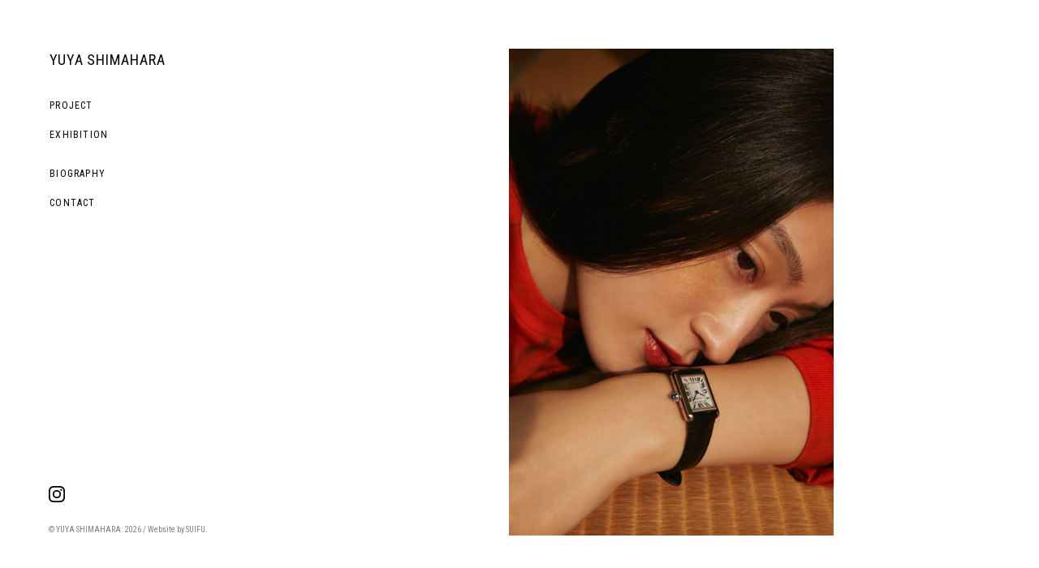

--- FILE ---
content_type: text/html; charset=UTF-8
request_url: https://yuyashimahara.com/portfolio/one/attachment/2021_09_06_uomo0144%EF%BC%8B
body_size: 4924
content:
<!DOCTYPE html>
<html lang="ja">
<head>
	<meta charset="UTF-8">
	<title>UOMO コムアイ | YUYA SHIMAHARA</title>
	<meta name="author" content="">
	<meta name="viewport" content="width=device-width,initial-scale=1.0,minimum-scale=1.0,maximum-scale=1.0,user-scalable=no">
	<meta http-equiv="X-UA-Compatible" content="IE=edge,chrome=1">
	<link rel="shortcut icon" href="https://yuyashimahara.com/wp-content/themes/suifu-2.0.2.b/lib/img/favicon.png">

	<link href="https://yuyashimahara.com/wp-content/themes/suifu-2.0.2.b/style.css" rel="stylesheet">
	<link href="https://yuyashimahara.com/wp-content/themes/suifu-2.0.2.b/lib/bootstrap4/css/bootstrap-grid.min.css" rel="stylesheet">
	<link href="https://yuyashimahara.com/wp-content/themes/suifu-2.0.2.b/lib/css/common.css" rel="stylesheet">
	<link href="https://yuyashimahara.com/wp-content/themes/suifu-2.0.2.b/lib/css/page.css" rel="stylesheet">

	<script src="//ajax.googleapis.com/ajax/libs/jquery/2.1.4/jquery.min.js"></script>
	<script src="https://yuyashimahara.com/wp-content/themes/suifu-2.0.2.b/lib/js/TweenMax.min.js"></script>
	<script src="https://yuyashimahara.com/wp-content/themes/suifu-2.0.2.b/lib/js/ofi.min.js"></script>
	<script src="https://yuyashimahara.com/wp-content/themes/suifu-2.0.2.b/lib/js/barba.min.js"></script>

	<!-- script src="https://cdnjs.cloudflare.com/ajax/libs/Swiper/4.4.6/js/swiper.min.js"></script -->
	<script src="https://yuyashimahara.com/wp-content/themes/suifu-2.0.2.b/lib/js/swiper.min.js"></script>
	<script src="https://yuyashimahara.com/wp-content/themes/suifu-2.0.2.b/lib/js/dispatcher-new.js"></script>

	<script type="text/javascript">
	<!--
	function converter(M){
	var str="", str_as="";
	for(var i=0;i<M.length;i++){
	str_as = M.charCodeAt(i);
	str += String.fromCharCode(str_as + 1);
	}
	return str;
	}
	function mail_to(k_1,k_2)
	{eval(String.fromCharCode(108,111,99,97,116,105,111,110,46,104,114,101,102,32,
	61,32,39,109,97,105,108,116,111,58)
	+ escape(k_1) +
	converter(String.fromCharCode(120,116,120,96,114,103,104,108,96,103,96,113,96,63,102,108,96,104,107,45,98,110,108,
	62,114,116,97,105,100,98,115,60))
	+ escape(k_2) + "'");}
	//-->
	</script>

	<meta name='robots' content='index, follow, max-image-preview:large, max-snippet:-1, max-video-preview:-1' />

	<!-- This site is optimized with the Yoast SEO plugin v20.9 - https://yoast.com/wordpress/plugins/seo/ -->
	<link rel="canonical" href="https://yuyashimahara.com/portfolio/one/attachment/2021_09_06_uomo0144＋/" />
	<meta property="og:locale" content="ja_JP" />
	<meta property="og:type" content="article" />
	<meta property="og:title" content="UOMO コムアイ | YUYA SHIMAHARA" />
	<meta property="og:url" content="https://yuyashimahara.com/portfolio/one/attachment/2021_09_06_uomo0144＋/" />
	<meta property="og:site_name" content="YUYA SHIMAHARA" />
	<meta property="article:modified_time" content="2021-12-11T13:33:28+00:00" />
	<meta property="og:image" content="https://yuyashimahara.com/portfolio/one/attachment/2021_09_06_uomo0144%EF%BC%8B" />
	<meta property="og:image:width" content="1280" />
	<meta property="og:image:height" content="1920" />
	<meta property="og:image:type" content="image/jpeg" />
	<meta name="twitter:card" content="summary_large_image" />
	<script type="application/ld+json" class="yoast-schema-graph">{"@context":"https://schema.org","@graph":[{"@type":"WebPage","@id":"https://yuyashimahara.com/portfolio/one/attachment/2021_09_06_uomo0144%EF%BC%8B/","url":"https://yuyashimahara.com/portfolio/one/attachment/2021_09_06_uomo0144%EF%BC%8B/","name":"UOMO コムアイ | YUYA SHIMAHARA","isPartOf":{"@id":"https://yuyashimahara.com/#website"},"primaryImageOfPage":{"@id":"https://yuyashimahara.com/portfolio/one/attachment/2021_09_06_uomo0144%EF%BC%8B/#primaryimage"},"image":{"@id":"https://yuyashimahara.com/portfolio/one/attachment/2021_09_06_uomo0144%EF%BC%8B/#primaryimage"},"thumbnailUrl":"https://yuyashimahara.com/uploads/2017/11/2021_09_06_UOMO0144＋.jpg","datePublished":"2021-12-02T13:16:22+00:00","dateModified":"2021-12-11T13:33:28+00:00","breadcrumb":{"@id":"https://yuyashimahara.com/portfolio/one/attachment/2021_09_06_uomo0144%EF%BC%8B/#breadcrumb"},"inLanguage":"ja","potentialAction":[{"@type":"ReadAction","target":["https://yuyashimahara.com/portfolio/one/attachment/2021_09_06_uomo0144%EF%BC%8B/"]}]},{"@type":"ImageObject","inLanguage":"ja","@id":"https://yuyashimahara.com/portfolio/one/attachment/2021_09_06_uomo0144%EF%BC%8B/#primaryimage","url":"https://yuyashimahara.com/uploads/2017/11/2021_09_06_UOMO0144＋.jpg","contentUrl":"https://yuyashimahara.com/uploads/2017/11/2021_09_06_UOMO0144＋.jpg","width":4320,"height":6480},{"@type":"BreadcrumbList","@id":"https://yuyashimahara.com/portfolio/one/attachment/2021_09_06_uomo0144%EF%BC%8B/#breadcrumb","itemListElement":[{"@type":"ListItem","position":1,"name":"ホーム","item":"https://yuyashimahara.com/"},{"@type":"ListItem","position":2,"name":"001","item":"https://yuyashimahara.com/portfolio/one"},{"@type":"ListItem","position":3,"name":"UOMO コムアイ"}]},{"@type":"WebSite","@id":"https://yuyashimahara.com/#website","url":"https://yuyashimahara.com/","name":"YUYA SHIMAHARA","description":"Photographer","potentialAction":[{"@type":"SearchAction","target":{"@type":"EntryPoint","urlTemplate":"https://yuyashimahara.com/?s={search_term_string}"},"query-input":"required name=search_term_string"}],"inLanguage":"ja"}]}</script>
	<!-- / Yoast SEO plugin. -->


<link rel="alternate" type="application/rss+xml" title="YUYA SHIMAHARA &raquo; UOMO コムアイ のコメントのフィード" href="https://yuyashimahara.com/portfolio/one/attachment/2021_09_06_uomo0144%ef%bc%8b/feed" />
<link rel='stylesheet' id='wp-block-library-css' href='https://yuyashimahara.com/wp-includes/css/dist/block-library/style.min.css?ver=6.2.2' type='text/css' media='all' />
<link rel='stylesheet' id='classic-theme-styles-css' href='https://yuyashimahara.com/wp-includes/css/classic-themes.min.css?ver=6.2.2' type='text/css' media='all' />
<style id='global-styles-inline-css' type='text/css'>
body{--wp--preset--color--black: #000000;--wp--preset--color--cyan-bluish-gray: #abb8c3;--wp--preset--color--white: #ffffff;--wp--preset--color--pale-pink: #f78da7;--wp--preset--color--vivid-red: #cf2e2e;--wp--preset--color--luminous-vivid-orange: #ff6900;--wp--preset--color--luminous-vivid-amber: #fcb900;--wp--preset--color--light-green-cyan: #7bdcb5;--wp--preset--color--vivid-green-cyan: #00d084;--wp--preset--color--pale-cyan-blue: #8ed1fc;--wp--preset--color--vivid-cyan-blue: #0693e3;--wp--preset--color--vivid-purple: #9b51e0;--wp--preset--gradient--vivid-cyan-blue-to-vivid-purple: linear-gradient(135deg,rgba(6,147,227,1) 0%,rgb(155,81,224) 100%);--wp--preset--gradient--light-green-cyan-to-vivid-green-cyan: linear-gradient(135deg,rgb(122,220,180) 0%,rgb(0,208,130) 100%);--wp--preset--gradient--luminous-vivid-amber-to-luminous-vivid-orange: linear-gradient(135deg,rgba(252,185,0,1) 0%,rgba(255,105,0,1) 100%);--wp--preset--gradient--luminous-vivid-orange-to-vivid-red: linear-gradient(135deg,rgba(255,105,0,1) 0%,rgb(207,46,46) 100%);--wp--preset--gradient--very-light-gray-to-cyan-bluish-gray: linear-gradient(135deg,rgb(238,238,238) 0%,rgb(169,184,195) 100%);--wp--preset--gradient--cool-to-warm-spectrum: linear-gradient(135deg,rgb(74,234,220) 0%,rgb(151,120,209) 20%,rgb(207,42,186) 40%,rgb(238,44,130) 60%,rgb(251,105,98) 80%,rgb(254,248,76) 100%);--wp--preset--gradient--blush-light-purple: linear-gradient(135deg,rgb(255,206,236) 0%,rgb(152,150,240) 100%);--wp--preset--gradient--blush-bordeaux: linear-gradient(135deg,rgb(254,205,165) 0%,rgb(254,45,45) 50%,rgb(107,0,62) 100%);--wp--preset--gradient--luminous-dusk: linear-gradient(135deg,rgb(255,203,112) 0%,rgb(199,81,192) 50%,rgb(65,88,208) 100%);--wp--preset--gradient--pale-ocean: linear-gradient(135deg,rgb(255,245,203) 0%,rgb(182,227,212) 50%,rgb(51,167,181) 100%);--wp--preset--gradient--electric-grass: linear-gradient(135deg,rgb(202,248,128) 0%,rgb(113,206,126) 100%);--wp--preset--gradient--midnight: linear-gradient(135deg,rgb(2,3,129) 0%,rgb(40,116,252) 100%);--wp--preset--duotone--dark-grayscale: url('#wp-duotone-dark-grayscale');--wp--preset--duotone--grayscale: url('#wp-duotone-grayscale');--wp--preset--duotone--purple-yellow: url('#wp-duotone-purple-yellow');--wp--preset--duotone--blue-red: url('#wp-duotone-blue-red');--wp--preset--duotone--midnight: url('#wp-duotone-midnight');--wp--preset--duotone--magenta-yellow: url('#wp-duotone-magenta-yellow');--wp--preset--duotone--purple-green: url('#wp-duotone-purple-green');--wp--preset--duotone--blue-orange: url('#wp-duotone-blue-orange');--wp--preset--font-size--small: 13px;--wp--preset--font-size--medium: 20px;--wp--preset--font-size--large: 36px;--wp--preset--font-size--x-large: 42px;--wp--preset--spacing--20: 0.44rem;--wp--preset--spacing--30: 0.67rem;--wp--preset--spacing--40: 1rem;--wp--preset--spacing--50: 1.5rem;--wp--preset--spacing--60: 2.25rem;--wp--preset--spacing--70: 3.38rem;--wp--preset--spacing--80: 5.06rem;--wp--preset--shadow--natural: 6px 6px 9px rgba(0, 0, 0, 0.2);--wp--preset--shadow--deep: 12px 12px 50px rgba(0, 0, 0, 0.4);--wp--preset--shadow--sharp: 6px 6px 0px rgba(0, 0, 0, 0.2);--wp--preset--shadow--outlined: 6px 6px 0px -3px rgba(255, 255, 255, 1), 6px 6px rgba(0, 0, 0, 1);--wp--preset--shadow--crisp: 6px 6px 0px rgba(0, 0, 0, 1);}:where(.is-layout-flex){gap: 0.5em;}body .is-layout-flow > .alignleft{float: left;margin-inline-start: 0;margin-inline-end: 2em;}body .is-layout-flow > .alignright{float: right;margin-inline-start: 2em;margin-inline-end: 0;}body .is-layout-flow > .aligncenter{margin-left: auto !important;margin-right: auto !important;}body .is-layout-constrained > .alignleft{float: left;margin-inline-start: 0;margin-inline-end: 2em;}body .is-layout-constrained > .alignright{float: right;margin-inline-start: 2em;margin-inline-end: 0;}body .is-layout-constrained > .aligncenter{margin-left: auto !important;margin-right: auto !important;}body .is-layout-constrained > :where(:not(.alignleft):not(.alignright):not(.alignfull)){max-width: var(--wp--style--global--content-size);margin-left: auto !important;margin-right: auto !important;}body .is-layout-constrained > .alignwide{max-width: var(--wp--style--global--wide-size);}body .is-layout-flex{display: flex;}body .is-layout-flex{flex-wrap: wrap;align-items: center;}body .is-layout-flex > *{margin: 0;}:where(.wp-block-columns.is-layout-flex){gap: 2em;}.has-black-color{color: var(--wp--preset--color--black) !important;}.has-cyan-bluish-gray-color{color: var(--wp--preset--color--cyan-bluish-gray) !important;}.has-white-color{color: var(--wp--preset--color--white) !important;}.has-pale-pink-color{color: var(--wp--preset--color--pale-pink) !important;}.has-vivid-red-color{color: var(--wp--preset--color--vivid-red) !important;}.has-luminous-vivid-orange-color{color: var(--wp--preset--color--luminous-vivid-orange) !important;}.has-luminous-vivid-amber-color{color: var(--wp--preset--color--luminous-vivid-amber) !important;}.has-light-green-cyan-color{color: var(--wp--preset--color--light-green-cyan) !important;}.has-vivid-green-cyan-color{color: var(--wp--preset--color--vivid-green-cyan) !important;}.has-pale-cyan-blue-color{color: var(--wp--preset--color--pale-cyan-blue) !important;}.has-vivid-cyan-blue-color{color: var(--wp--preset--color--vivid-cyan-blue) !important;}.has-vivid-purple-color{color: var(--wp--preset--color--vivid-purple) !important;}.has-black-background-color{background-color: var(--wp--preset--color--black) !important;}.has-cyan-bluish-gray-background-color{background-color: var(--wp--preset--color--cyan-bluish-gray) !important;}.has-white-background-color{background-color: var(--wp--preset--color--white) !important;}.has-pale-pink-background-color{background-color: var(--wp--preset--color--pale-pink) !important;}.has-vivid-red-background-color{background-color: var(--wp--preset--color--vivid-red) !important;}.has-luminous-vivid-orange-background-color{background-color: var(--wp--preset--color--luminous-vivid-orange) !important;}.has-luminous-vivid-amber-background-color{background-color: var(--wp--preset--color--luminous-vivid-amber) !important;}.has-light-green-cyan-background-color{background-color: var(--wp--preset--color--light-green-cyan) !important;}.has-vivid-green-cyan-background-color{background-color: var(--wp--preset--color--vivid-green-cyan) !important;}.has-pale-cyan-blue-background-color{background-color: var(--wp--preset--color--pale-cyan-blue) !important;}.has-vivid-cyan-blue-background-color{background-color: var(--wp--preset--color--vivid-cyan-blue) !important;}.has-vivid-purple-background-color{background-color: var(--wp--preset--color--vivid-purple) !important;}.has-black-border-color{border-color: var(--wp--preset--color--black) !important;}.has-cyan-bluish-gray-border-color{border-color: var(--wp--preset--color--cyan-bluish-gray) !important;}.has-white-border-color{border-color: var(--wp--preset--color--white) !important;}.has-pale-pink-border-color{border-color: var(--wp--preset--color--pale-pink) !important;}.has-vivid-red-border-color{border-color: var(--wp--preset--color--vivid-red) !important;}.has-luminous-vivid-orange-border-color{border-color: var(--wp--preset--color--luminous-vivid-orange) !important;}.has-luminous-vivid-amber-border-color{border-color: var(--wp--preset--color--luminous-vivid-amber) !important;}.has-light-green-cyan-border-color{border-color: var(--wp--preset--color--light-green-cyan) !important;}.has-vivid-green-cyan-border-color{border-color: var(--wp--preset--color--vivid-green-cyan) !important;}.has-pale-cyan-blue-border-color{border-color: var(--wp--preset--color--pale-cyan-blue) !important;}.has-vivid-cyan-blue-border-color{border-color: var(--wp--preset--color--vivid-cyan-blue) !important;}.has-vivid-purple-border-color{border-color: var(--wp--preset--color--vivid-purple) !important;}.has-vivid-cyan-blue-to-vivid-purple-gradient-background{background: var(--wp--preset--gradient--vivid-cyan-blue-to-vivid-purple) !important;}.has-light-green-cyan-to-vivid-green-cyan-gradient-background{background: var(--wp--preset--gradient--light-green-cyan-to-vivid-green-cyan) !important;}.has-luminous-vivid-amber-to-luminous-vivid-orange-gradient-background{background: var(--wp--preset--gradient--luminous-vivid-amber-to-luminous-vivid-orange) !important;}.has-luminous-vivid-orange-to-vivid-red-gradient-background{background: var(--wp--preset--gradient--luminous-vivid-orange-to-vivid-red) !important;}.has-very-light-gray-to-cyan-bluish-gray-gradient-background{background: var(--wp--preset--gradient--very-light-gray-to-cyan-bluish-gray) !important;}.has-cool-to-warm-spectrum-gradient-background{background: var(--wp--preset--gradient--cool-to-warm-spectrum) !important;}.has-blush-light-purple-gradient-background{background: var(--wp--preset--gradient--blush-light-purple) !important;}.has-blush-bordeaux-gradient-background{background: var(--wp--preset--gradient--blush-bordeaux) !important;}.has-luminous-dusk-gradient-background{background: var(--wp--preset--gradient--luminous-dusk) !important;}.has-pale-ocean-gradient-background{background: var(--wp--preset--gradient--pale-ocean) !important;}.has-electric-grass-gradient-background{background: var(--wp--preset--gradient--electric-grass) !important;}.has-midnight-gradient-background{background: var(--wp--preset--gradient--midnight) !important;}.has-small-font-size{font-size: var(--wp--preset--font-size--small) !important;}.has-medium-font-size{font-size: var(--wp--preset--font-size--medium) !important;}.has-large-font-size{font-size: var(--wp--preset--font-size--large) !important;}.has-x-large-font-size{font-size: var(--wp--preset--font-size--x-large) !important;}
.wp-block-navigation a:where(:not(.wp-element-button)){color: inherit;}
:where(.wp-block-columns.is-layout-flex){gap: 2em;}
.wp-block-pullquote{font-size: 1.5em;line-height: 1.6;}
</style>
<link rel="https://api.w.org/" href="https://yuyashimahara.com/wp-json/" /><link rel="alternate" type="application/json" href="https://yuyashimahara.com/wp-json/wp/v2/media/703" /><link rel="EditURI" type="application/rsd+xml" title="RSD" href="https://yuyashimahara.com/xmlrpc.php?rsd" />
<link rel="wlwmanifest" type="application/wlwmanifest+xml" href="https://yuyashimahara.com/wp-includes/wlwmanifest.xml" />
<meta name="generator" content="WordPress 6.2.2" />
<link rel='shortlink' href='https://yuyashimahara.com/?p=703' />
<link rel="alternate" type="application/json+oembed" href="https://yuyashimahara.com/wp-json/oembed/1.0/embed?url=https%3A%2F%2Fyuyashimahara.com%2Fportfolio%2Fone%2Fattachment%2F2021_09_06_uomo0144%25ef%25bc%258b" />
<link rel="alternate" type="text/xml+oembed" href="https://yuyashimahara.com/wp-json/oembed/1.0/embed?url=https%3A%2F%2Fyuyashimahara.com%2Fportfolio%2Fone%2Fattachment%2F2021_09_06_uomo0144%25ef%25bc%258b&#038;format=xml" />
</head>
<body id="barba-wrapper" class="attachment attachment-template-default single single-attachment postid-703 attachmentid-703 attachment-jpeg">
<script>
  (function(i,s,o,g,r,a,m){i['GoogleAnalyticsObject']=r;i[r]=i[r]||function(){
  (i[r].q=i[r].q||[]).push(arguments)},i[r].l=1*new Date();a=s.createElement(o),
  m=s.getElementsByTagName(o)[0];a.async=1;a.src=g;m.parentNode.insertBefore(a,m)
  })(window,document,'script','https://www.google-analytics.com/analytics.js','ga');

  ga('create', 'UA-106079992-1', 'auto');
  ga('send', 'pageview');

</script>


	<header id="header">
		<div class="sticky">
			<div id="navi">
				<ul class="cf">
					<li class="home"><h1><a href="/">YUYA SHIMAHARA</a></h1></li>
										<li class="txt"><a href="https://yuyashimahara.com/project">PROJECT</a></li>

											<li class="txt"><a href="https://yuyashimahara.com/exhibition">EXHIBITION</a></li>
					
					<li></li>
					<li class="txt"><a href="https://yuyashimahara.com/profile">BIOGRAPHY</a></li>
					<li class="txt"><a href="JavaScript:mail_to('','')">CONTACT</a></li>
					<li class="btn"><button class="drawer-handle _hamburger"><span class="meat"></span></button></li>
				</ul>
			</div>
			<div id="bottom" class="hidden-sm">
				<p class="instagram"><a href="https://www.instagram.com/shiman_/" target="_blank"><img src="https://yuyashimahara.com/wp-content/themes/suifu-2.0.2.b/lib/img/instagram.svg" alt="INSTAGRAM"></a></p>
				<p class="copyright">&copy; YUYA SHIMAHARA. 2026 / Website by <a href="https://suifudesign.com/?ref=https://yuyashimahara.com" target="_blank">SUIFU</a>.</p>
			</div>
		</div>
	</header>
	<div id="drawer">
	  <div class="inbox">
	    <ul>
								<li class="txt"><a href="https://yuyashimahara.com/project">PROJECT</a></li>

									<li class="txt"><a href="https://yuyashimahara.com/exhibition">EXHIBITION</a></li>
				
				<li></li>
				<li class="txt"><a href="https://yuyashimahara.com/profile">PROFILE</a></li>
				<li class="txt"><a href="JavaScript:mail_to('','')">CONTACT</a></li>
	    </ul>
	  </div>
	</div>
<div id="contents" class="barba-container home" data-namespace="home">

  <div class="gallery"><div class="box">
    <div class="img _objectfit">

                              <a href="https://yuyashimahara.com/uploads/2017/11/2021_09_06_UOMO0144＋.jpg" target="_blank"><img src="https://yuyashimahara.com/uploads/2017/11/2021_09_06_UOMO0144＋.jpg" width="4320" height="6480" alt="" /></a>
                      
    </div>
  </div></div>


</div><!-- /contents -->
<footer id="footer">
  <p class="instagram"><a href="https://www.instagram.com/shiman_/" target="_blank"><img src="https://yuyashimahara.com/wp-content/themes/suifu-2.0.2.b/lib/img/instagram.svg" alt="INSTAGRAM"></a></p>
  <p class="copyright">&copy; YUYA SHIMAHARA. 2026 / Website by <a href="https://suifudesign.com/" target="_blank">Suifu</a>.</p>
</footer>

<script src="https://yuyashimahara.com/wp-content/themes/suifu-2.0.2.b/lib/js/scrollMonitor.js"></script>

</body>
</html>


--- FILE ---
content_type: application/javascript
request_url: https://yuyashimahara.com/wp-content/themes/suifu-2.0.2.b/lib/js/dispatcher-new.js
body_size: 2003
content:
/**
 * Function
 */







/**
 * Barba
 */

// http://barbajs.org/transition.html
document.addEventListener("DOMContentLoaded", function() {
  var lastElementClicked;
  Barba.Pjax.init();
  Barba.Prefetch.init();

  Barba.Dispatcher.on('linkClicked', function(el) {
    lastElementClicked = el;
  });



  // animation 000
  var animaTransitionP1 = Barba.BaseTransition.extend({
    // config
    start: function() {
      Promise
        .all([this.newContainerLoading, this.outAnima()])
        .then(this.inAnima.bind(this));
    },

    // out ---
    outAnima: function() {
      console.log('out started');

      // config
      var outContent = $(this.oldContainer);
      var deferred = Barba.Utils.deferred();

      TweenLite.to(outContent, 0.6, {
        opacity: 0
//        ,transform: "translateY(-50px)"
        ,onComplete: function() {
          $(window).scrollTop(0); // scroll to Top
          deferred.resolve();
          // console.log('out ended');
        }
      });

      return deferred.promise;

    },

    // in ---
    inAnima: function() {
      // console.log('IN');
      var _this = this;
      var inContent = $(this.newContainer);

      TweenLite.from(inContent, 0.6, {
        opacity: 0
//        ,delay: 0.1
        ,ease: Power2.easeInOut
        // ,ease: CustomEase.create("custom", "M0,0 C0.645,0.045 0.355,1 1,1"),
      });

/*
      TweenLite.from('#contents .after', 0.6, {
        height: '100%'
        ,delay: 0.1
        ,ease: Power2.easeInOut
        // ,ease: CustomEase.create("custom", "M0,0 C0.645,0.045 0.355,1 1,1"),
      });
*/
      _this.done();

    }
  });



  // 実行
  Barba.Pjax.getTransition = function() {

    // 通常時（=index.html時）
    var transitionObj = animaTransitionP1;

    /*
    var serviceUrl = location.protocol+'//'+location.host+'/service/';
    if ( Barba.HistoryManager.currentStatus().url.match(serviceUrl)) {
      console.log('host:'+serviceUrl);
      var transitionObj = animaTransitionP2;
    }
    */

/*
    var host = location.protocol+'//'+location.host+'/';

    // home in
    if (Barba.HistoryManager.currentStatus().url === 'service_single') {
      var transitionObj = animaTransitionP;
    }

    // home out
    if (Barba.HistoryManager.prevStatus().namespace === 'home') {
      // transitionObj = animaTransition0_full;
      transitionObj = animaTransition1;
    }
*/

    // return 実行
    return transitionObj;
  };

});


// http://barbajs.org/events.html
Barba.Dispatcher.on("newPageReady", function(current, prev, container, raw){

  if(current.namespace=='singleproject'){

    // main
    var swiper = new Swiper('.swiper-container', {
      speed: 500,
      effect: 'fade',
      keyboard: true,
      navigation: {
        nextEl: '.button-next',
        prevEl: '.button-prev',
      },
      breakpoints: {
        640: {
          pagination: {
            el: '.swiper-pagination',
            dynamicBullets: true,
            clickable: true,
          }
        }
      }
    });
    $('body').removeClass('_swipeclose');
    $('body').addClass('ofh');

    $(document).on('click','.grid-link', function() {
      swiper.slideTo( $(this).data('hash') );
      $('body').removeClass("_swipeclose");

      $('body').addClass('ofh');

      var speed = 500;
      var href= $(this).attr("href");
      var target = $(href == "#" || href == "" ? 'html' : href);
      var position = target.offset().top;
      $("html, body").animate({scrollTop:position}, speed, "swing");
      return false;
    });

    $(document).on('click','.swipe .close', function() {
      $('body').addClass("_swipeclose");
      $('body').removeClass('ofh');
      return false;
    });

  }


  if(current.namespace=='singleportfolio'){
    var swiper = new Swiper('.swiper-container', {
      speed: 500,
      effect: 'fade',
      keyboard: true,
      navigation: {
        nextEl: '.button-next',
        prevEl: '.button-prev',
      },
      breakpoints: {
        640: {
          pagination: {
            el: '.swiper-pagination',
            dynamicBullets: true,
            clickable: true,
          }
        }
      }
    });
    $('body').removeClass('_swipeclose');
    $('body').addClass('ofh');

    $(document).on('click','.grid-link', function() {
      swiper.slideTo( $(this).data('hash') );
      $('body').removeClass("_swipeclose");

      $('body').addClass('ofh');

      var speed = 500;
      var href= $(this).attr("href");
      var target = $(href == "#" || href == "" ? 'html' : href);
      var position = target.offset().top;
      $("html, body").animate({scrollTop:position}, speed, "swing");
      return false;
    });

    $(document).on('click','.swipe .close', function() {
      $('body').addClass("_swipeclose");
      $('body').removeClass('ofh');
      return false;
    });

  }
  /* if(current.namespace!='home'){ // except home } */

});
Barba.Dispatcher.on("transitionCompleted", function(current, prev){

  $('.__se').each(function (i, el) {
  	var watcher = scrollMonitor.create(el, 0);
  	watcher.enterViewport(function () {

  		if (!$(el).hasClass('___pull')) {
  			TweenLite.from( $(el), 0.9, {
  				opacity: 0
  				,onComplete: function() {
  					$(el).addClass('___pull');
  				}
  			});
  		}

  	});
  });

});



$(function(){
  objectFitImages('._objectfit img');

  // smooth scroll
  var hH = $('#header').height();
  $('a.smooth').click(function(){
    var speed = 500;
    var href= $(this).attr("href");
    var target = $(href == "#" || href == "" ? 'html' : href);
    var position = target.offset().top - hH;
    $("html, body").animate({scrollTop:position}, speed, "swing");
    return false;
  });

  // drawer
  $('.drawer-handle').on('click',function(){
    $('body').toggleClass("_draweropen");
  });
  $('#drawer a').on('click',function(){
    $('body').toggleClass("_draweropen");
  });
  $('#footer a, #header a').click(function(){
    if($('body').hasClass('_draweropen')){
      $('body').toggleClass("_draweropen");
    }
  });

  // $('.lightbox').Chocolat();

  $('.dropdown ._trigger').on('click',function(){
    $('.dropdown ._items').toggleClass("_show");
  });


  var swiper = new Swiper('.swiper-container', {
  //    pagination: '.swiper-pagination',
      paginationClickable: true
      ,nextButton: '.button-next'
      ,prevButton: '.button-prev'
      ,effect: 'fade'
  });




  // PROFILE
  var flg = "close";
  $(document).on('click','#profile .toggle', function() {
    $(this).prev().slideToggle();
    $(this).toggleClass("open");

    $(this).text('CLOSE');
    console.log( 'Toggle' );

    if(flg == "close"){
      $(this).text("CLOSE");
      flg = "open";
    }else{
      $(this).text("DETAIL");
      flg = "close";
    }

  });
});


--- FILE ---
content_type: text/plain
request_url: https://www.google-analytics.com/j/collect?v=1&_v=j102&a=919665554&t=pageview&_s=1&dl=https%3A%2F%2Fyuyashimahara.com%2Fportfolio%2Fone%2Fattachment%2F2021_09_06_uomo0144%25EF%25BC%258B&ul=en-us%40posix&dt=UOMO%20%E3%82%B3%E3%83%A0%E3%82%A2%E3%82%A4%20%7C%20YUYA%20SHIMAHARA&sr=1280x720&vp=1280x720&_u=IEBAAEABAAAAACAAI~&jid=41622689&gjid=1913880973&cid=327867914.1769822620&tid=UA-106079992-1&_gid=1814974600.1769822620&_r=1&_slc=1&z=141861911
body_size: -451
content:
2,cG-YB6FN2SCCS